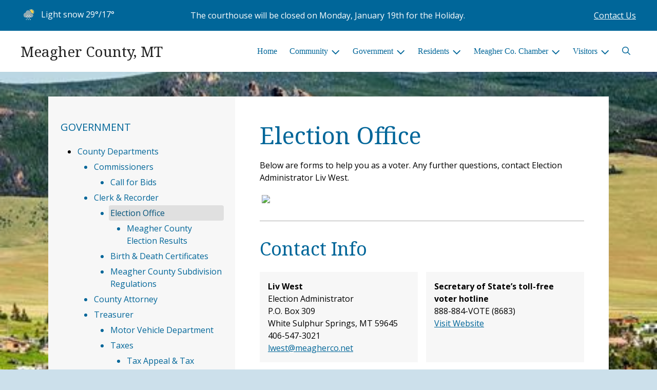

--- FILE ---
content_type: text/html; charset=UTF-8
request_url: https://www.meagherco.com/election-office
body_size: 15719
content:
<!DOCTYPE html>

<html lang="en" class=" has-sitewide-notice ">

<head>
<meta http-equiv="Content-Type" content="text/html; charset=utf-8">
<meta name="robots" content="all">
<meta name="viewport" content="width=device-width, initial-scale=1, shrink-to-fit=no">


    <meta name="robots" content="all">
    
<meta property="og:image" content="https://meagherco.com/imgD/muni_social.jpg">
<meta name="twitter:card" content="summary_large_image">
<meta name="twitter:image" content="https://meagherco.com/imgD/muni_social.jpg">

<link rel="canonical" href="https://meagherco.com/election-office">

<meta name="keywords" content="Meagher County, MT, White Sulphur Springs MT">
<meta name="description" content="This is the Official website of Meagher County Montana">
<meta property="og:description" content="This is the Official website of Meagher County Montana">
<title>Election Office | Meagher County, MT</title>
<meta property="og:title" content="Election Office | Meagher County, MT">
<meta property="og:site_name" content="Meagher County, MT">


<link rel="shortcut icon" href="/images/favicon.ico">
<!--<script src="https://kit.fontawesome.com/cb6963841b.js" crossorigin="anonymous"></script>-->



    <link href="/2021_assets/themes/css/default.css?v=1765066841" rel="stylesheet">
    
        <style>
        @media (min-width: 768px) {
            body { 
                background-image: url(/images/logos_mi/C_391_Castl_Mtns_Summer_1352756831_5045.jpg);
                background-attachment: fixed;
                background-position:top center;
                background-size: cover;
            }
        }
        </style>
    <link rel="preconnect" href="https://fonts.gstatic.com">
<link href="https://fonts.googleapis.com/css2?family=Noto+Serif:ital,wght@0,400;0,700;1,400;1,700&family=Open+Sans:ital,wght@0,400;0,700;1,400;1,700&display=swap" rel="stylesheet">
<link href="/2021_assets/themes/css/typography_notoserif_opensans.css" rel="stylesheet">

<meta name="google-translate-customization" content="901b67349773adc7-6ebe3646a2b1f271-g72f83e31d94102b1-17">
    <link rel="stylesheet" href="https://cdn.jsdelivr.net/gh/orestbida/cookieconsent@3.1.0/dist/cookieconsent.css">
    <script src="https://cdn.jsdelivr.net/gh/orestbida/cookieconsent@3.1.0/dist/cookieconsent.umd.js"></script>
    <script>
    const CAT_NECESSARY = "necessary";
    const CAT_ANALYTICS = "analytics";
    const CAT_FUNCTIONALITY = "functionality";
    const CAT_SECURITY = "security";

    const SERVICE_ANALYTICS_STORAGE = 'analytics_storage'
    const SERVICE_FUNCTIONALITY_STORAGE = 'functionality_storage'
    const SERVICE_PERSONALIZATION_STORAGE = 'personalization_storage'
    const SERVICE_SECURITY_STORAGE = 'security_storage'

    // Define dataLayer and the gtag function.
    window.dataLayer = window.dataLayer || [];
    function gtag(){dataLayer.push(arguments);}

    // Set default consent to 'denied' (this should happen before changing any other dataLayer)
    gtag('consent', 'default', {
        [SERVICE_ANALYTICS_STORAGE]: 'denied',
        [SERVICE_FUNCTIONALITY_STORAGE]: 'denied',
        [SERVICE_PERSONALIZATION_STORAGE]: 'denied',
        [SERVICE_SECURITY_STORAGE]: 'denied',
    });
    </script><style>
    .img-responsive, .img-fluid {
        display: inline-block;
        max-width: 100%;
        height: auto;
    }
        tbody, td, tfoot, th, thead, tr {
        border-color: inherit;
        border-style: inherit;
        border-width: inherit;
    }
        .responsive-video {
        position: relative;
        height: 0;
        padding-top: 56.25%;
    }
    .responsive-video iframe {
        position: absolute;
        top: 0;
        left: 0;
        width: 100%;
        height: 100%;
    }
        .carousel-item a.slide-link {
        display: block;
        width: 100%;
        height: 100%;
        position: absolute;
        left: 0;
        top: 0;
        z-index: 10;
    }
        .folder-list a {
        text-decoration: none;
    }
    .folder-list a:hover {
        text-decoration: underline;
    }
</style>
</head>
<body class="">
<img src="https://meagherco.com/imgD/muni_social.jpg" alt="" aria-hidden="true" style="display: none;">



<header role="banner" id="site_header" class="navbar-light">
    <a href="#site_main" class="skip btn btn-white visually-hidden-focusable">Skip to main content</a>
    <div class="eyebrow bg-primary text-white">
        <div class="container-fluid">

            
            <div class="row d-flex justify-content-between align-items-center">
                
    <div class="col-12 col-lg-6 order-lg-2 text-center eyebrow-content eyebrow-notice">
        <p>The courthouse will be closed on Monday, January 19th for the Holiday.&nbsp;</p>
    </div>
                    <div class="col col-lg-3 order-3 text-right eyebrow-content eyebrow-contact">
                    <a href="/contact-us">Contact Us</a>
                </div>
                <div class="col col-lg-3 order-2 order-lg-1 text-left eyebrow-content eyebrow-weather">
                    <!--Today: -->
<img src="/imgD/weatherbit_icons/s01d.png" aria-hidden="true" alt="" style="width:32px;" class="mr-1" />
<span class="d-none d-md-inline"><span class="visually-hidden">Today's weather: </span>Light snow</span>
29&deg;/17&deg;                </div>
            </div>
        </div>
    </div>
    <div class="navbar navbar-expand-lg bg-white">
        <div class="container-fluid flex-lg-wrap">
            <div class="navbar-brand d-flex justify-content-start align-items-center">
                <a href="/home" class="brand-text font-family-heading text-28 text-gray-900 mr-2 mr-sm-4">Meagher County, MT</a>            </div>
            <button type="button" class="navbar-toggler collapsed" data-bs-toggle="collapse" data-bs-target="#nav_primary" aria-controls="nav_primary" aria-expanded="false" aria-label="Toggle navigation"></button>
            <nav class="collapse navbar-collapse ml-lg-auto" id="nav_primary" aria-label="Main">
                <ul class="navbar-nav ml-lg-auto">
<li class="nav-item"><a 
                        href="/" 
                        class="nav-link "
                        
                    >Home</a></li>
<li 
                       class="nav-item  dropdown "
                       
                    >

                        <a 
                            href="#" 
                            class="nav-link dropdown-toggle " 
                            id="nav_70115" 
                            role="button" 
                            data-bs-toggle="dropdown" 
                            aria-expanded="false"
                            
                        >Community</a>
<ul class="dropdown-menu" aria-labelledby="nav_70115">
<li class="nav-item"><a 
                        href="/about-us" 
                        class="nav-link "
                        
                    >About Us</a></li>
<li class="nav-item"><a 
                        href="/calendar-of-events" 
                        class="nav-link "
                        
                    >Calendar of Events</a></li>
<li class="nav-item"><a 
                        href="/bair-family-museum" 
                        class="nav-link "
                        
                    >Bair Family Museum</a></li>
<li class="nav-item"><a 
                        href="/city-county-library" 
                        class="nav-link "
                        
                    >City/County Library</a></li>
<li class="nav-item"><a 
                        href="/medical-facilities" 
                        class="nav-link "
                        
                    >Medical Facilities</a></li>
<li class="nav-item"><a 
                        href="/recent-news" 
                        class="nav-link "
                        
                    >Recent News</a></li>
<li class="nav-item"><a 
                        href="/white-sulphur-springs-schools" 
                        class="nav-link "
                        
                    >White Sulphur Springs Schools</a></li>
<li class="nav-item"><a 
                        href="/senior-citizen-center" 
                        class="nav-link "
                        
                    >Senior Citizen Center</a></li>
<li class="nav-item"><a 
                        href="/worship" 
                        class="nav-link "
                        
                    >Worship</a></li>
<li class="nav-item"><a 
                        href="/mayn-cemetery" 
                        class="nav-link "
                        
                    >Mayn Cemetery</a></li>
<li class="nav-item"><a 
                        href="/transfer-site" 
                        class="nav-link "
                        
                    >Transfer Site</a></li>
<li class="nav-item"><a 
                        href="/hrdc-local-office" 
                        class="nav-link "
                        
                    >HRDC - Local Office</a></li>
<li class="nav-item"><a 
                        href="/belt-creek-white-sulphur-springs-ranger-district" 
                        class="nav-link "
                        
                    > Belt Creek-White Sulphur Springs Ranger District</a></li>

</ul>
</li>
<li 
                       class="nav-item  dropdown  active"
                        title="contains current page link" 
                    >

                        <a 
                            href="#" 
                            class="nav-link dropdown-toggle " 
                            id="nav_70191" 
                            role="button" 
                            data-bs-toggle="dropdown" 
                            aria-expanded="false"
                            
                        >Government</a>
<ul class="dropdown-menu" aria-labelledby="nav_70191">
<li 
                       class="nav-item  active"
                       
                    >
<a 
                            href="/county-departments" 
                            class="nav-link " 
                            
                        >County Departments</a>
<ul class="nested-menu">
<li 
                       class="nav-item "
                       
                    >
<a 
                            href="/commissioners" 
                            class="nav-link " 
                            
                        >Commissioners</a>
<ul class="nested-menu">
<li class="nav-item"><a 
                        href="/call-for-bids" 
                        class="nav-link "
                        
                    >Call for Bids</a></li>

</ul>
</li>
<li 
                       class="nav-item  active"
                       
                    >
<a 
                            href="/clerk-and-recorder" 
                            class="nav-link " 
                            
                        >Clerk & Recorder</a>
<ul class="nested-menu">
<li 
                       class="nav-item  active"
                       
                    >
<a 
                            href="/election-office" 
                            class="nav-link  active " 
                            aria-current="page"
                        >Election Office</a>
<ul class="nested-menu">
<li class="nav-item"><a 
                        href="/meagher-county-election-results" 
                        class="nav-link "
                        
                    >Meagher County Election Results</a></li>

</ul>
</li>
<li class="nav-item"><a 
                        href="/birth-and-death-certificates" 
                        class="nav-link "
                        
                    >Birth & Death Certificates</a></li>
<li class="nav-item"><a 
                        href="/meagher-county-subdivision-regulations" 
                        class="nav-link "
                        
                    >Meagher County Subdivision Regulations</a></li>

</ul>
</li>
<li class="nav-item"><a 
                        href="/county-attorney" 
                        class="nav-link "
                        
                    >County Attorney</a></li>
<li 
                       class="nav-item "
                       
                    >
<a 
                            href="/treasurer" 
                            class="nav-link " 
                            
                        >Treasurer </a>
<ul class="nested-menu">
<li class="nav-item"><a 
                        href="/motor-vehicle-department" 
                        class="nav-link "
                        
                    >Motor Vehicle Department</a></li>
<li 
                       class="nav-item "
                       
                    >
<a 
                            href="/taxes" 
                            class="nav-link " 
                            
                        >Taxes</a>
<ul class="nested-menu">
<li class="nav-item"><a 
                        href="/tax-appeal-and-tax-protest" 
                        class="nav-link "
                        
                    >Tax Appeal & Tax Protest</a></li>

</ul>
</li>

</ul>
</li>
<li class="nav-item"><a 
                        href="/finance-office" 
                        class="nav-link "
                        
                    >Finance Office</a></li>
<li 
                       class="nav-item "
                       
                    >
<a 
                            href="/county-health-office" 
                            class="nav-link " 
                            
                        >County Health Office</a>
<ul class="nested-menu">
<li class="nav-item"><a 
                        href="/sanitarian-services" 
                        class="nav-link "
                        
                    >Sanitarian Services</a></li>

</ul>
</li>
<li class="nav-item"><a 
                        href="/sheriff-s-office" 
                        class="nav-link "
                        
                    >Sheriff's Office</a></li>
<li class="nav-item"><a 
                        href="/road-department" 
                        class="nav-link "
                        
                    >Road Department</a></li>
<li class="nav-item"><a 
                        href="/fire-department-1" 
                        class="nav-link "
                        
                    >Fire Department</a></li>
<li class="nav-item"><a 
                        href="/extension-office" 
                        class="nav-link "
                        
                    >Extension Office</a></li>
<li class="nav-item"><a 
                        href="/weed-department" 
                        class="nav-link "
                        
                    >Weed Department</a></li>

</ul>
</li>
<li 
                       class="nav-item "
                       
                    >
<a 
                            href="/county-boards-and-districts" 
                            class="nav-link " 
                            
                        >County Boards and Districts</a>
<ul class="nested-menu">
<li class="nav-item"><a 
                        href="/airport-board" 
                        class="nav-link "
                        
                    >Airport Board</a></li>
<li class="nav-item"><a 
                        href="/ambulance-board" 
                        class="nav-link "
                        
                    >Ambulance Board</a></li>
<li class="nav-item"><a 
                        href="/consolidated-planning-board" 
                        class="nav-link "
                        
                    >Consolidated Planning Board</a></li>
<li class="nav-item"><a 
                        href="/county-tax-appeal-board" 
                        class="nav-link "
                        
                    >County Tax Appeal Board</a></li>
<li class="nav-item"><a 
                        href="/cemetery-board" 
                        class="nav-link "
                        
                    >Cemetery Board</a></li>
<li class="nav-item"><a 
                        href="/library-board" 
                        class="nav-link "
                        
                    >Library Board</a></li>
<li class="nav-item"><a 
                        href="/school-district-8" 
                        class="nav-link "
                        
                    >School District #8</a></li>
<li class="nav-item"><a 
                        href="/martinsdale-water-and-sewer" 
                        class="nav-link "
                        
                    >Martinsdale Water & Sewer</a></li>
<li class="nav-item"><a 
                        href="/grassy-mountain-fire-district" 
                        class="nav-link "
                        
                    >Grassy Mountain Fire District</a></li>
<li class="nav-item"><a 
                        href="/soil-and-water-conservation-district" 
                        class="nav-link "
                        
                    >Soil & Water Conservation District</a></li>

</ul>
</li>
<li class="nav-item"><a 
                        href="/district-court" 
                        class="nav-link "
                        
                    >District Court</a></li>
<li class="nav-item"><a 
                        href="/justice-court" 
                        class="nav-link "
                        
                    >Justice Court</a></li>
<li 
                       class="nav-item "
                       
                    >
<a 
                            href="/human-resources" 
                            class="nav-link " 
                            
                        >Human Resources</a>
<ul class="nested-menu">
<li class="nav-item"><a 
                        href="/employment-opportunities" 
                        class="nav-link "
                        
                    >Employment Opportunities</a></li>

</ul>
</li>
<li 
                       class="nav-item "
                       
                    >
<a 
                            href="/meeting-agendas-and-minutes" 
                            class="nav-link " 
                            
                        >Meeting Agendas & Minutes</a>
<ul class="nested-menu">
<li class="nav-item"><a 
                        href="/commissioner-agendas" 
                        class="nav-link "
                        
                    >Commissioner Agendas</a></li>
<li class="nav-item"><a 
                        href="/commissioner-minutes" 
                        class="nav-link "
                        
                    >Commissioner Minutes</a></li>
<li class="nav-item"><a 
                        href="/commissioner-recordings" 
                        class="nav-link "
                        
                    >Commissioner Recordings</a></li>
<li class="nav-item"><a 
                        href="/archived-commissioner-minutes" 
                        class="nav-link "
                        
                    >Archived Commissioner Minutes</a></li>

</ul>
</li>

</ul>
</li>
<li 
                       class="nav-item  dropdown "
                       
                    >

                        <a 
                            href="#" 
                            class="nav-link dropdown-toggle " 
                            id="nav_70116" 
                            role="button" 
                            data-bs-toggle="dropdown" 
                            aria-expanded="false"
                            
                        >Residents</a>
<ul class="dropdown-menu" aria-labelledby="nav_70116">
<li class="nav-item"><a 
                        href="/alerts" 
                        class="nav-link "
                        
                    >Alerts</a></li>
<li class="nav-item"><a 
                        href="/payment-options" 
                        class="nav-link "
                        
                    >Payment Options</a></li>
<li class="nav-item"><a 
                        href="/faq" 
                        class="nav-link "
                        
                    >FAQ</a></li>
<li class="nav-item"><a 
                        href="/new-resident-resources" 
                        class="nav-link "
                        
                    >New Resident Resources</a></li>

</ul>
</li>
<li 
                       class="nav-item  dropdown "
                       
                    >

                        <a 
                            href="#" 
                            class="nav-link dropdown-toggle " 
                            id="nav_70142" 
                            role="button" 
                            data-bs-toggle="dropdown" 
                            aria-expanded="false"
                            
                        >Meagher Co. Chamber</a>
<ul class="dropdown-menu" aria-labelledby="nav_70142">
<li class="nav-item"><a 
                        href="/chamber-of-commerce" 
                        class="nav-link "
                        
                    >Chamber of Commerce</a></li>

</ul>
</li>
<li 
                       class="nav-item  dropdown "
                       
                    >

                        <a 
                            href="#" 
                            class="nav-link dropdown-toggle " 
                            id="nav_70190" 
                            role="button" 
                            data-bs-toggle="dropdown" 
                            aria-expanded="false"
                            
                        >Visitors</a>
<ul class="dropdown-menu" aria-labelledby="nav_70190">
<li class="nav-item"><a 
                        href="/attractions" 
                        class="nav-link "
                        
                    >Attractions</a></li>
<li class="nav-item"><a 
                        href="/shopping-dining-and-lodging" 
                        class="nav-link "
                        
                    >Shopping, Dining & Lodging</a></li>

</ul>
</li>

    <li class="nav-item dropdown dropdown-search">
        <a 
            href="#" 
            class="nav-link dropdown-toggle dropdown-toggle-search" 
            id="nav_search" 
            role="button" 
            data-bs-toggle="dropdown" 
            aria-expanded="false"
        ><span class="visually-hidden">Search</span><span class="far fa-search" aria-hidden="true"></span></a>
        <div class="dropdown-menu dropdown-menu-search" aria-labelledby="nav_search">

            <form action="/search" role="search" class="d-flex">
                <div class="form-floating">
                    <input type="text" value="" name="search_terms" id="search_terms" class="s form-control form-control-search" placeholder="Search this website &hellip;">
                    <label for="search_terms" class="text-gray-900">Search</label>
                </div>
                <button type="submit" class="btn btn-primary btn-search"><span class="visually-hidden">Submit</span><span class="far fa-search" aria-hidden="true"></span></button>
            </form>

        </div>
    </li>

</ul>
            </nav>
        </div>
    </div>
</header>



    <div id="page_content" class="container container-with-nav my-5">
        <div class="d-flex flex-column flex-lg-row align-items-stretch">
            <main role="main" id="site_main" class="col-lg-8 order-lg-2 bg-white invisible">
    <h1>Election Office</h1>
<!-- Content Box (10001) --><p>Below are forms to help you as a voter. Any further questions, contact Election Administrator Liv West.</p>
<p>&nbsp;<img src="https://attachments.office.net/owa/bfrasier%40meagherco.net/service.svc/s/GetAttachmentThumbnail?id=AAkALgAAAAAAHYQDEapmEc2byACqAC%2FEWg0AvNVUdpOCMEaiqIdxBTMr6gAASIsv7wAAARIAEAAnRahO7JAkS7X450%2FcOJD5&amp;thumbnailType=2&amp;token=[base64].[base64].[base64]&amp;X-OWA-CANARY=X-OWA-CANARY_cookie_is_null_or_empty&amp;owa=outlook.office.com&amp;scriptVer=20251010001.14&amp;clientId=3764967977764724997EC02E2649AB2A&amp;animation=true" /></p><!-- Contact Information (10002) --><div class="content-section" id="contact_info">
<h2 class="mb-4">Contact Info</h2>
<div class="row row-cols-1 row-cols-sm-2 gx-3 gy-3">
<div class="col">
<div class="card h-100 bg-gray-100">
<div class="card-body">
<p>
<strong>Liv West</strong>
<br>Election Administrator
<br>P.O. Box 309<br>White Sulphur Springs, MT 59645
<br>406-547-3021
<br><a href="mailto:lwest@meagherco.net">lwest@meagherco.net</a>

</p>
</div>
</div>
</div><div class="col">
<div class="card h-100 bg-gray-100">
<div class="card-body">
<p>
<strong>Secretary of State’s toll-free voter hotline</strong>


<br>888-884-VOTE (8683)

<br><a href="https://sosmt.gov/elections/" target="_blank">Visit Website</a>
</p>
</div>
</div>
</div></div>
</div>
<!-- Related Documents (10004) --><div class="content-section document-folders"><h2 class="mb-4">Related Documents</h2><ul class="folder-list"><li class="my-1">
<span style="margin-left:-22px;" aria-hidden="true"></span>
<strong>Election Documents</strong>
<div style="display:block;"><ul class="document-list rd-flex flex-column justify-content-start align-items-start">
    <li class="document-item my-1" data-document-item-id="201183" data-client-id="391">
        <a href="/documents/391/Mail_Ballot_Written_Plan_and_Timetable.pdf" title="2025 Municipal Election Mail ballot plan, timetable, and instructions" class="mr-1" target="_blank" aria-label="(opens in new window)">
            <span class="icon-new-window fa-solid fa-up-right-from-square" aria-hidden="true"></span>
            <span = "link-text">2025 Municipal Election Mail ballot plan, timetable, and instructions</span>
        </a>
        <small class="document-data text-muted"><em>( PDF / 265 KB )</em></small>
    </li>
    
    <li class="document-item my-1" data-document-item-id="76613" data-client-id="391">
        <a href="/documents/391/Application-for-Absentee-Ballot.pdf" title="Absentee Ballot Application" class="mr-1" target="_blank" aria-label="(opens in new window)">
            <span class="icon-new-window fa-solid fa-up-right-from-square" aria-hidden="true"></span>
            <span = "link-text">Absentee Ballot Application</span>
        </a>
        <small class="document-data text-muted"><em>( PDF / 328 KB )</em></small>
    </li>
    
    <li class="document-item my-1" data-document-item-id="76568" data-client-id="391">
        <a href="/documents/391/Voter_Registration_2021.pdf" title="Voter Registration Form" class="mr-1" target="_blank" aria-label="(opens in new window)">
            <span class="icon-new-window fa-solid fa-up-right-from-square" aria-hidden="true"></span>
            <span = "link-text">Voter Registration Form</span>
        </a>
        <small class="document-data text-muted"><em>( PDF / 752 KB )</em></small>
    </li>
    </ul><!-- skipping subfolders, 0 --></div></li></ul></div><!-- Related Links (10006) --><div class="content-section" id="related_links">
    <h2 class="mb-4">Related Links</h2>
    <ul class="links-list row row-cols-1 row-cols-sm-2">

<li class="col my-1">
    <a href="https://sosmt.gov/elections/" target="_blank" rel="noopener noreferrer">Montana Secretary of State's  Election Office</a>
</li>


<li class="col my-1">
    <a href="https://app.mt.gov/voterinfo/" target="_blank" rel="noopener noreferrer">My Voter Page</a>
</li>

    </ul>
</div>

            </main>
    
            <aside role="complementary" id="sidebar" class="col-lg-4 order-lg-1 bg-gray-100" aria-label="section navigation and additional information">
    
            <h2 id="comp_nav_header" class="font-family-base text-20 text-uppercase font-weight-normal">
                <span class="visually-hidden">Navigation for section</span> Government
            </h2>
            <nav aria-labelledby="comp_nav_header">
    <ul class="sidebar-menu">
<li class="nav-item"><a href="/county-departments" >County Departments</a>
<ul class="nested-menu">
<li class="nav-item"><a href="/commissioners" >Commissioners</a>
<ul class="nested-menu">
<li class="nav-item"><a href="/call-for-bids" >Call for Bids</a>
</li>
</ul>
</li>
<li class="nav-item"><a href="/clerk-and-recorder" >Clerk & Recorder</a>
<ul class="nested-menu">
<li class="nav-item"><a href="/election-office"  class="active" aria-current="page">Election Office</a>
<ul class="nested-menu">
<li class="nav-item"><a href="/meagher-county-election-results" >Meagher County Election Results</a>
</li>
</ul>
</li>
<li class="nav-item"><a href="/birth-and-death-certificates" >Birth & Death Certificates</a>
</li>
<li class="nav-item"><a href="/meagher-county-subdivision-regulations" >Meagher County Subdivision Regulations</a>
</li>
</ul>
</li>
<li class="nav-item"><a href="/county-attorney" >County Attorney</a>
</li>
<li class="nav-item"><a href="/treasurer" >Treasurer </a>
<ul class="nested-menu">
<li class="nav-item"><a href="/motor-vehicle-department" >Motor Vehicle Department</a>
</li>
<li class="nav-item"><a href="/taxes" >Taxes</a>
<ul class="nested-menu">
<li class="nav-item"><a href="/tax-appeal-and-tax-protest" >Tax Appeal & Tax Protest</a>
</li>
</ul>
</li>
</ul>
</li>
<li class="nav-item"><a href="/finance-office" >Finance Office</a>
</li>
<li class="nav-item"><a href="/county-health-office" >County Health Office</a>
<ul class="nested-menu">
<li class="nav-item"><a href="/sanitarian-services" >Sanitarian Services</a>
</li>
</ul>
</li>
<li class="nav-item"><a href="/sheriff-s-office" >Sheriff's Office</a>
</li>
<li class="nav-item"><a href="/road-department" >Road Department</a>
</li>
<li class="nav-item"><a href="/fire-department-1" >Fire Department</a>
</li>
<li class="nav-item"><a href="/extension-office" >Extension Office</a>
</li>
<li class="nav-item"><a href="/weed-department" >Weed Department</a>
</li>
</ul>
</li>
<li class="nav-item"><a href="/county-boards-and-districts" >County Boards and Districts</a>
<ul class="nested-menu">
<li class="nav-item"><a href="/airport-board" >Airport Board</a>
</li>
<li class="nav-item"><a href="/ambulance-board" >Ambulance Board</a>
</li>
<li class="nav-item"><a href="/consolidated-planning-board" >Consolidated Planning Board</a>
</li>
<li class="nav-item"><a href="/county-tax-appeal-board" >County Tax Appeal Board</a>
</li>
<li class="nav-item"><a href="/cemetery-board" >Cemetery Board</a>
</li>
<li class="nav-item"><a href="/library-board" >Library Board</a>
</li>
<li class="nav-item"><a href="/school-district-8" >School District #8</a>
</li>
<li class="nav-item"><a href="/martinsdale-water-and-sewer" >Martinsdale Water & Sewer</a>
</li>
<li class="nav-item"><a href="/grassy-mountain-fire-district" >Grassy Mountain Fire District</a>
</li>
<li class="nav-item"><a href="/soil-and-water-conservation-district" >Soil & Water Conservation District</a>
</li>
</ul>
</li>
<li class="nav-item"><a href="/district-court" >District Court</a>
</li>
<li class="nav-item"><a href="/justice-court" >Justice Court</a>
</li>
<li class="nav-item"><a href="/human-resources" >Human Resources</a>
<ul class="nested-menu">
<li class="nav-item"><a href="/employment-opportunities" >Employment Opportunities</a>
</li>
</ul>
</li>
<li class="nav-item"><a href="/meeting-agendas-and-minutes" >Meeting Agendas & Minutes</a>
<ul class="nested-menu">
<li class="nav-item"><a href="/commissioner-agendas" >Commissioner Agendas</a>
</li>
<li class="nav-item"><a href="/commissioner-minutes" >Commissioner Minutes</a>
</li>
<li class="nav-item"><a href="/commissioner-recordings" >Commissioner Recordings</a>
</li>
<li class="nav-item"><a href="/archived-commissioner-minutes" >Archived Commissioner Minutes</a>
</li>
</ul>
</li>
</ul>
</nav>


    <div id="slideshow_promos" class="carousel slide mt-5 carousel-pausible" data-bs-ride="carousel" data-bs-pause="false" data-bs-interval="5000">
        <div class="carousel-inner-promo carousel-inner">
<div class="carousel-item text-center promo active">
    <img class="d-block w-100" src="/images/promos_mi/mi_391_Welcome_to_Meagher_County.jpg" alt="Welcome sign">
    
</div>
</div><div class="carousel-indicators">
<button type="button" data-bs-target="#slideshow_promos" aria-current="true" data-bs-slide-to="0" class="active">
    <span class="visually-hidden">Slide1</span>
</button>
</div>
<button class="btn btn-black btn-control" data-c-play="true" >
    <i class="btn-control-icon fa-solid fa-pause"><span class="btn-control-text visually-hidden">Pause Slideshow</span></i> 
</button>
    </div>        
            </aside>
    </div>
</div>

    
<section role="region" id="section_subscribe" class="callout-subscribe my-5" aria-labelledby="section_subscribe_header">
    <div class="container">
        <div class="card">
            <div class="card-body text-center text-white">
                <h2 id="section_subscribe_header" class="text-white">Stay Informed</h2>
                <p>Subscribe to receive news and alerts via email and SMS.</p>
                <p><a href="subscribe" class="btn btn-outline-white">Subscribe</a></p>
                <p><a href="unsubscribe" class="link-white small">Unsubscribe</a></p>
            </div>
        </div>
    </div>
</section>
    <footer role="contentinfo" id="site_footer" class="">
    <div class="footer-section-1">
        <div class="container-fluid d-flex flex-column flex-md-row justify-content-between align-items-start">
            <div class="footer-column footer-muni-info text-center">
                <!-- this needs a field for a footer version of the logo - colors may need to be reversed compared to header -->
                                <div class="google-translate">
        <div class="d-flex flex-column justify-content-center align-items-center gap-2">
            <a href="http://translate.google.com/"><img src="/images/google-translate-white.svg" alt="Translated by Google"></a>
            <select name="language" id="google_translate_languages" class="notranslate form-select form-select-sm w-auto mw-100" aria-label="Choose Language"><option value="" selected="selected">Choose Language...</option><option value="en" >English</option><option value="af" >Afrikaans</option><option value="sq" >Albanian</option><option value="am" >Amharic</option><option value="ar" >Arabic</option><option value="hy" >Armenian</option><option value="az" >Azerbaijani</option><option value="eu" >Basque</option><option value="be" >Belarusian</option><option value="bn" >Bengali</option><option value="bs" >Bosnian</option><option value="bg" >Bulgarian</option><option value="ca" >Catalan</option><option value="ceb" >Cebuano</option><option value="ny" >Chichewa</option><option value="zh-CN" >Chinese (Simplified)</option><option value="zh-TW" >Chinese (Traditional)</option><option value="co" >Corsican</option><option value="hr" >Croatian</option><option value="cs" >Czech</option><option value="da" >Danish</option><option value="nl" >Dutch</option><option value="eo" >Esperanto</option><option value="et" >Estonian</option><option value="tl" >Filipino</option><option value="fi" >Finnish</option><option value="fr" >French</option><option value="fy" >Frisian</option><option value="gl" >Galician</option><option value="ka" >Georgian</option><option value="de" >German</option><option value="el" >Greek</option><option value="gu" >Gujarati</option><option value="ht" >Haitian Creole</option><option value="ha" >Hausa</option><option value="haw" >Hawaiian</option><option value="he" >Hebrew</option><option value="hi" >Hindi</option><option value="hmn" >Hmong</option><option value="hu" >Hungarian</option><option value="is" >Icelandic</option><option value="ig" >Igbo</option><option value="id" >Indonesian</option><option value="ga" >Irish</option><option value="it" >Italian</option><option value="ja" >Japanese</option><option value="jw" >Javanese</option><option value="kn" >Kannada</option><option value="kk" >Kazakh</option><option value="km" >Khmer</option><option value="rw" >Kinyarwanda</option><option value="ko" >Korean</option><option value="ku" >Kurdish (Kurmanji)</option><option value="ky" >Kyrgyz</option><option value="lo" >Lao</option><option value="la" >Latin</option><option value="lv" >Latvian</option><option value="lt" >Lithuanian</option><option value="lb" >Luxembourgish</option><option value="mk" >Macedonian</option><option value="mg" >Malagasy</option><option value="ms" >Malay</option><option value="ml" >Malayalam</option><option value="mt" >Maltese</option><option value="mi" >Maori</option><option value="mr" >Marathi</option><option value="mn" >Mongolian</option><option value="my" >Myanmar (Burmese)</option><option value="ne" >Nepali</option><option value="no" >Norwegian</option><option value="or" >Odia (Oriya)</option><option value="ps" >Pashto</option><option value="fa" >Persian</option><option value="pl" >Polish</option><option value="pt" >Portuguese</option><option value="pa" >Punjabi</option><option value="ro" >Romanian</option><option value="ru" >Russian</option><option value="sm" >Samoan</option><option value="gd" >Scots Gaelic</option><option value="sr" >Serbian</option><option value="st" >Sesotho</option><option value="sn" >Shona</option><option value="sd" >Sindhi</option><option value="si" >Sinhala</option><option value="sk" >Slovak</option><option value="sl" >Slovenian</option><option value="so" >Somali</option><option value="es" >Spanish</option><option value="su" >Sundanese</option><option value="sw" >Swahili</option><option value="sv" >Swedish</option><option value="tg" >Tajik</option><option value="ta" >Tamil</option><option value="tt" >Tatar</option><option value="te" >Telugu</option><option value="th" >Thai</option><option value="tr" >Turkish</option><option value="tk" >Turkmen</option><option value="uk" >Ukrainian</option><option value="ur" >Urdu</option><option value="ug" >Uyghur</option><option value="uz" >Uzbek</option><option value="vi" >Vietnamese</option><option value="cy" >Welsh</option><option value="xh" >Xhosa</option><option value="yi" >Yiddish</option><option value="yo" >Yoruba</option><option value="zu" >Zulu</option></select>
            <button type="button" class="text-center btn btn-sm btn-translate border" onclick="setLanguage()">Translate</button>
        </div>
        </div>
            </div>
            <div class="footer-column footer-quick-links">
                                    <h2 class="mb-4 text-white text-20 text-base text-uppercase">Quick Links</h2>
                    <div class="footer-nav-icons">
<a href="payment-options"  class="footer-nav-item"><span class="icon far fa-credit-card mr-2" aria-hidden="true"></span>Payment Options</a>

<a href="contact-us"  class="footer-nav-item"><span class="icon far fa-hand-paper mr-2" aria-hidden="true"></span>Report a Problem</a>

<a href="subscribe"  class="footer-nav-item"><span class="icon far fa-pen mr-2" aria-hidden="true"></span>Subscribe</a>

<a href="faq"  class="footer-nav-item"><span class="icon far fa-question-circle mr-2" aria-hidden="true"></span>FAQ</a>

<a href="new-resident-resources"  class="footer-nav-item"><span class="icon far fa-newspaper mr-2" aria-hidden="true"></span>New Residents</a>

<a href="https://meagherco.com/call-for-bids"  class="footer-nav-item"><span class="icon far fa-bullhorn mr-2" aria-hidden="true"></span>Bids and Proposals</a>
                    </div>            </div>
            <div class="footer-column footer-interest-links">
                <!--
                <h2 class="mb-4 text-white text-20 text-base text-uppercase">Sites of Interest</h2>
                <div class="footer-nav-icons">
                -->
                <h2 class="mb-4 text-white text-20 text-base text-uppercase">Sites of Interest</h2>
                    <div class="footer-nav-icons">
<a href="https://mt.gov" class="footer-nav-item" target="_blank" rel="noopener noreferrer" aria-label="(opens in new window)">
    <span class="icon fa-solid fa-up-right-from-square mr-2" aria-hidden="true"></span>
    State of Montana
</a>

<a href="https://www.whitesulphurspringsmontana.com" class="footer-nav-item" target="_blank" rel="noopener noreferrer" aria-label="(opens in new window)">
    <span class="icon fa-solid fa-up-right-from-square mr-2" aria-hidden="true"></span>
    White Sulphur Springs
</a>

<a href="https://www.usps.com/" class="footer-nav-item" target="_blank" rel="noopener noreferrer" aria-label="(opens in new window)">
    <span class="icon fa-solid fa-up-right-from-square mr-2" aria-hidden="true"></span>
    US Postal Service
</a>
</div>                <!--
                </div>
                -->
            </div>
            <div class="footer-column footer-contacts">
                <h2 class="mb-4 text-white text-20 text-base text-uppercase">Contacts</h2>
                <div class="footer-nav-icons">
                    <div class="footer-nav-item">
                        <span class="icon fas fa-map-marker-alt mr-2" aria-hidden="true"></span>
                        Meagher County, MT<br>15 West Main Street<br>White Sulphur Springs, MT 59645                    </div>
                    <div class="footer-nav-item">
                        <span class="icon fas fa-phone mr-2" aria-hidden="true"></span>
                        (406) 547-3612<br>                    </div>
                    <a href="/contact-us" class="footer-nav-item"><span class="icon fas fa-envelope mr-2" aria-hidden="true"></span>Contact Us</a>
                    <a href="https://www.facebook.com/Meagher-County-Courthouse-109770111351248" class="footer-nav-item"><span class="icon fab fa-facebook mr-2" aria-hidden="true"></span>Facebook</a>                </div>
                            </div>
        </div>
    </div>
    <div class="footer-section-2">
        <div class="container-fluid d-flex flex-column flex-md-row justify-content-md-between align-items-center align-items-md-start">
            <div class="footer-legal text-center text-md-left small">
                ©2026 All rights reserved.
                <ul class="list-inline">
                    
                    <li class="list-inline-item"><a href="/terms.html">Terms of Use</a></li>
                    <li class="list-inline-item"><a href="/privacy.html">Privacy Policy</a></li>
                    <li class="list-inline-item"><a href="/accessibility.html">Accessibility</a></li>
                                    </ul>
            </div>
            <div class="footer-user text-center text-md-right small">
                Powered by <a href="https://www.municipalimpact.com/">MunicipalImpact.com</a><br>
                <a href="https://clients.municipalimpact.com/client/?e=e969efc6095c09386a636e106b2c86c8">Admin</a>
            </div>
        </div>
    </div>
</footer>


<!-- Alerts Modal -->
<div
	id="modal_alerts"
	class="modal fade"
	tabindex="-1"
	aria-labelledby="alerts_label"
	aria-hidden="true"
>
    <div class="modal-dialog modal-lg" role="document">
        <div class="modal-content modal-warning">
            <div class="modal-header justify-content-center bg-red text-white">
                <h2 id="alerts_label" class="modal-title text-white">Alerts</h2>
                <button type="button" class="btn-close" data-bs-dismiss="modal" aria-label="Close"></button>
            </div>
            <div class="modal-body">
                <div class="my-4 text-center text-32">
                    <span class="fa-stack" style="vertical-align: top;">
                      <i class="fas fa-circle fa-stack-2x text-red"></i>
                      <i class="fas fa-exclamation fa-stack-1x fa-inverse"></i>
                    </span>
                </div>
                <div class="alerts-item m-2 p-3 bg-gray-100">
    <h3>No active alerts at this time.</h3>
</div>            </div>
            <div class="modal-footer justify-content-center">
                <button type="button" class="btn btn-white border-black" data-bs-dismiss="modal">Okay, Got It!</button>
            </div>
        </div>
    </div>
</div>




<!-- SUPPORTING JS/CSS -->
<script src="https://code.jquery.com/jquery-3.7.1.js"></script>
<!-- API_key: AIzaSyDz3PK1CqyRsmNbGmBhC-ahdg4Ey7IBJHY --><script src="https://maps.googleapis.com/maps/api/js?key=AIzaSyDz3PK1CqyRsmNbGmBhC-ahdg4Ey7IBJHY"></script>

<!-- FAC(default) -->
<!-- Google tag (gtag.js) -->
<script async src="https://www.googletagmanager.com/gtag/js?id=G-5YXZ3020L5"></script>
<script>
  window.dataLayer = window.dataLayer || [];
  function gtag(){dataLayer.push(arguments);}
  gtag('js', new Date());

  gtag('config', 'G-5YXZ3020L5');
</script>    <script>
    var cookieConsentConfig = {
        language: {
            default: 'en',
            translations: {
                en: {
                    consentModal: {
                        title: 'This site uses cookies',
                    }
                }
            }
        },
        disablePageInteraction: true
    }
    </script>
    <script src="/js/cookie_consent.js?v=20260121"></script>
<script src="https://cdn.jsdelivr.net/npm/jquery-validation@1.19.5/dist/jquery.validate.min.js"></script>
<script src="/js/public_mi.js?date=2026012132422"></script>
<script src="/js/translate.js?v=2"></script>
<script src="/2021_assets/themes/js/vendor/bootstrap.bundle.min.js"></script>




</body>
</html>


--- FILE ---
content_type: text/css
request_url: https://www.meagherco.com/2021_assets/themes/css/typography_notoserif_opensans.css
body_size: -250
content:
body{font-family:"Open Sans",system-ui,-apple-system,"Segoe UI",Roboto,"Helvetica Neue",Arial,"Noto Sans","Liberation Sans",sans-serif,"Apple Color Emoji","Segoe UI Emoji","Segoe UI Symbol","Noto Color Emoji"}.h1,.h2,.h3,.h4,.h5,.h6,h1,h2,h3,h4,h5,h6{font-family:"Noto Serif",Cambria,"Hoefler Text",Utopia,"Liberation Serif","Nimbus Roman No9 L Regular",Times,"Times New Roman",serif}.h4,h4{font-family:"Open Sans",system-ui,-apple-system,"Segoe UI",Roboto,"Helvetica Neue",Arial,"Noto Sans","Liberation Sans",sans-serif,"Apple Color Emoji","Segoe UI Emoji","Segoe UI Symbol","Noto Color Emoji"}.h5,h5{font-family:"Open Sans",system-ui,-apple-system,"Segoe UI",Roboto,"Helvetica Neue",Arial,"Noto Sans","Liberation Sans",sans-serif,"Apple Color Emoji","Segoe UI Emoji","Segoe UI Symbol","Noto Color Emoji"}.h6,h6{font-family:"Open Sans",system-ui,-apple-system,"Segoe UI",Roboto,"Helvetica Neue",Arial,"Noto Sans","Liberation Sans",sans-serif,"Apple Color Emoji","Segoe UI Emoji","Segoe UI Symbol","Noto Color Emoji"}.tooltip{font-family:"Open Sans",system-ui,-apple-system,"Segoe UI",Roboto,"Helvetica Neue",Arial,"Noto Sans","Liberation Sans",sans-serif,"Apple Color Emoji","Segoe UI Emoji","Segoe UI Symbol","Noto Color Emoji"}.popover{font-family:"Open Sans",system-ui,-apple-system,"Segoe UI",Roboto,"Helvetica Neue",Arial,"Noto Sans","Liberation Sans",sans-serif,"Apple Color Emoji","Segoe UI Emoji","Segoe UI Symbol","Noto Color Emoji"}.font-family-heading{font-family:"Noto Serif",Cambria,"Hoefler Text",Utopia,"Liberation Serif","Nimbus Roman No9 L Regular",Times,"Times New Roman",serif!important}.font-family-base{font-family:"Open Sans",system-ui,-apple-system,"Segoe UI",Roboto,"Helvetica Neue",Arial,"Noto Sans","Liberation Sans",sans-serif,"Apple Color Emoji","Segoe UI Emoji","Segoe UI Symbol","Noto Color Emoji"!important}.font-heading{font-family:"Noto Serif",Cambria,"Hoefler Text",Utopia,"Liberation Serif","Nimbus Roman No9 L Regular",Times,"Times New Roman",serif!important}.font-base{font-family:"Open Sans",system-ui,-apple-system,"Segoe UI",Roboto,"Helvetica Neue",Arial,"Noto Sans","Liberation Sans",sans-serif,"Apple Color Emoji","Segoe UI Emoji","Segoe UI Symbol","Noto Color Emoji"!important}
/*# sourceMappingURL=typography_notoserif_opensans.css.map */